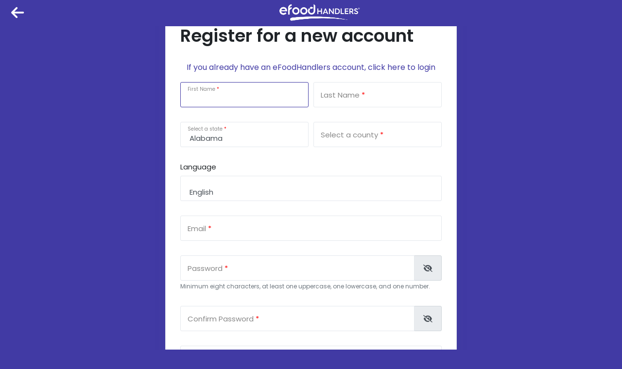

--- FILE ---
content_type: text/html; charset=utf-8
request_url: https://www.efoodhandlers.com/account/register?o=alFoodhandlers
body_size: 5944
content:
<!DOCTYPE html>
<html>
<head>
    <title>Register for a new account</title>

    <meta charset="UTF-8"/>
    <meta name="viewport" content="width=device-width, initial-scale=1.0, maximum-scale=5.0, minimum-scale=1.0"/>
    <meta http-equiv="X-UA-Compatible" content="ie=edge"/>
    <meta name="Description" runat="server" ID="PageDescription"/>
    <meta name="KeyWords" content="Food; Handler; Handlers; Card; Permit; Certificate; Cards; Permits; Test"/>

    <link href="https://fonts.googleapis.com/css?family=Poppins:400,500,600,700,900|Mirza:400,700&amp;subset=arabic" rel="stylesheet"/>
    <link rel="stylesheet" href="https://unpkg.com/aos@next/dist/aos.css"/>
    <link rel="apple-touch-icon" href="/apple-touch-icon-152x152.png">
    <link rel="apple-touch-icon" sizes="57x57" href="/apple-touch-icon-57x57.png">
    <link rel="apple-touch-icon" sizes="60x60" href="/apple-touch-icon-60x60.png">
    <link rel="apple-touch-icon" sizes="72x72" href="/apple-touch-icon-72x72.png">
    <link rel="apple-touch-icon" sizes="76x76" href="/apple-touch-icon-76x76.png">
    <link rel="apple-touch-icon" sizes="114x114" href="/apple-touch-icon-114x114.png">
    <link rel="apple-touch-icon" sizes="120x120" href="/apple-touch-icon-120x120.png">
    <link rel="apple-touch-icon" sizes="144x144" href="/apple-touch-icon-144x144.png">
    <link rel="apple-touch-icon" sizes="152x152" href="/apple-touch-icon-152x152.png">
    <link rel="apple-touch-icon" sizes="180x180" href="/apple-touch-icon-180x180.png">
    <link rel="icon" type="image/png" sizes="192x192" href="/android-icon-192x192.png">
    <link rel="icon" type="image/png" sizes="32x32" href="/favicon-32x32.png">
    <link rel="icon" type="image/png" sizes="96x96" href="/favicon-96x96.png">
    <link rel="icon" type="image/png" sizes="16x16" href="/favicon-16x16.png">
    <link rel="icon" type="image/png" href="/favicon-96x96.png">
    <link rel="manifest" href="/manifest.json">
    <meta name="msapplication-TileColor" content="#ffffff">
    <meta name="msapplication-TileImage" content="/ms-icon-144x144.png">
    <meta name="theme-color" content="#ffffff">
    <link href="/Vendor?v=nGa1jjPylD6J9d8HPvtV07tLkqruE8hpM2eaLt-XQPs1" rel="stylesheet"/>

    <link href="/Bundles?v=00-QyXJIEbi0EkWfqyXHKL2dQ7ZqLUuPqp3kwbFThMY1" rel="stylesheet"/>

    <!-- Hotjar Tracking Code for https://www.efoodhandlers.com/ -->
    <script async="">
         (function(h,o,t,j,a,r){
             h.hj=h.hj||function(){(h.hj.q=h.hj.q||[]).push(arguments)};
             h._hjSettings={hjid:1615309,hjsv:6};
             a=o.getElementsByTagName('head')[0];
             r=o.createElement('script');r.async=1;
             r.src=t+h._hjSettings.hjid+j+h._hjSettings.hjsv;
             a.appendChild(r);
         })(window,document,'https://static.hotjar.com/c/hotjar-','.js?sv=');
     </script>
</head>
<body class="bg-primary">
<div class="d-flex justify-content-between align-items-center position-fixed bg-primary" style="left: 0; right: 0; z-index: 999">
    <div>
        <a href="javascript:history.back()" class="text-white ml-4">
            <i class="fa fa-2x fa-arrow-left"></i>
        </a>
    </div>
    <div>
        <a class="navbar-brand" href="http://www.alfoodhandlers.com/default.aspx?">
            <img src="/images/Logos/efoodhandlers-wo-tag.png" alt="eFoodHandlers Logo" style="max-height: 3rem; filter: brightness(0) invert(1);">
        </a>
    </div>
    <div></div>
</div>
<div class="container-fluid d-flex justify-content-center align-items-center" style="height: 100vh; width: 100vw;">
    <div class="py-4" style="max-height: 100vh">
        

<div class="card shadow-lg" style="max-width: 40rem; min-width: 24rem">
<div class="card-body">
<div class="card-title">
    <h2>Register for a new account</h2>
</div>
<p class="text-center">
    <a href="/Account/Login" style="font-size: 12pt">
        If you already have an eFoodHandlers account, click here to login
    </a>
</p>


<form action="/account/register" method="post">
    <div class="form-row">
        <div class="form-group col-6 floating-label is-focused">
            <label class="floating-label required-label" for="FirstName">First Name</label>

<input autofocus="True" class="form-control" id="FirstName" name="FirstName" pattern="^[0-9a-zA-Z ,.&#39;-]+$" required="True" type="text" value="" />
            
        </div>
        <div class="form-group col-6 floating-label">
            <label class="floating-label required-label" for="LastName">Last Name</label>

<input class="form-control" id="LastName" name="LastName" pattern="^[0-9a-zA-Z ,.&#39;-]+$" required="True" type="text" value="" />
            
        </div>
        <div class="form-group col-6 floating-label">
            <label class="floating-label required-label" for="State">Select a state</label>
            <select class="form-control" id="State" name="State" required="True"><option></option>
<option value="AK">Alaska</option>
<option selected="selected" value="AL">Alabama</option>
<option value="AR">Arkansas</option>
<option value="AZ">Arizona</option>
<option value="CA">California</option>
<option value="CO">Colorado</option>
<option value="CT">Connecticut</option>
<option value="DC">District of Columbia</option>
<option value="DE">Delaware</option>
<option value="FL">Florida</option>
<option value="GA">Georgia</option>
<option value="HI">Hawaii</option>
<option value="IA">Iowa</option>
<option value="ID">Idaho</option>
<option value="IL">Illinois</option>
<option value="IN">Indiana</option>
<option value="KS">Kansas</option>
<option value="KY">Kentucky</option>
<option value="LA">Louisiana</option>
<option value="MA">Massachusetts</option>
<option value="MD">Maryland</option>
<option value="ME">Maine</option>
<option value="MI">Michigan</option>
<option value="MN">Minnesota</option>
<option value="MO">Missouri</option>
<option value="MS">Mississippi</option>
<option value="MT">Montana</option>
<option value="NC">North Carolina</option>
<option value="ND">North Dakota</option>
<option value="NE">Nebraska</option>
<option value="NH">New Hampshire</option>
<option value="NJ">New Jersey</option>
<option value="NM">New Mexico</option>
<option value="NV">Nevada</option>
<option value="NY">New York</option>
<option value="OH">Ohio</option>
<option value="OK">Oklahoma</option>
<option value="OR">Oregon</option>
<option value="PA">Pennsylvania</option>
<option value="RI">Rhode Island</option>
<option value="SC">South Carolina</option>
<option value="SD">South Dakota</option>
<option value="TN">Tennessee</option>
<option value="TX">Texas</option>
<option value="UT">Utah</option>
<option value="VA">Virginia</option>
<option value="VT">Vermont</option>
<option value="WA">Washington</option>
<option value="WI">Wisconsin</option>
<option value="WV">West Virginia</option>
<option value="WY">Wyoming</option>
</select>
        </div>
        <div class="form-group col-6 floating-label">
            <label class="floating-label required-label" for="County">Select a county</label>
            <select class="form-control" id="County" name="County" required="True"><option></option>
<option value="Autauga">Autauga</option>
<option value="Baldwin">Baldwin</option>
<option value="Barbour">Barbour</option>
<option value="Bibb">Bibb</option>
<option value="Blount">Blount</option>
<option value="Bullock">Bullock</option>
<option value="Butler">Butler</option>
<option value="Calhoun">Calhoun</option>
<option value="Chambers">Chambers</option>
<option value="Cherokee">Cherokee</option>
<option value="Chilton">Chilton</option>
<option value="Choctaw">Choctaw</option>
<option value="Clarke">Clarke</option>
<option value="Clay">Clay</option>
<option value="Cleburne">Cleburne</option>
<option value="Coffee">Coffee</option>
<option value="Colbert">Colbert</option>
<option value="Conecuh">Conecuh</option>
<option value="Coosa">Coosa</option>
<option value="Covington">Covington</option>
<option value="Crenshaw">Crenshaw</option>
<option value="Cullman">Cullman</option>
<option value="Dale">Dale</option>
<option value="Dallas">Dallas</option>
<option value="DeKalb">DeKalb</option>
<option value="Elmore">Elmore</option>
<option value="Escambia">Escambia</option>
<option value="Etowah">Etowah</option>
<option value="Fayette">Fayette</option>
<option value="Franklin">Franklin</option>
<option value="Geneva">Geneva</option>
<option value="Greene">Greene</option>
<option value="Hale">Hale</option>
<option value="Henry">Henry</option>
<option value="Houston">Houston</option>
<option value="Jackson">Jackson</option>
<option value="Jefferson">Jefferson</option>
<option value="Lamar">Lamar</option>
<option value="Lauderdale">Lauderdale</option>
<option value="Lawrence">Lawrence</option>
<option value="Lee">Lee</option>
<option value="Limestone">Limestone</option>
<option value="Lowndes">Lowndes</option>
<option value="Macon">Macon</option>
<option value="Madison">Madison</option>
<option value="Marengo">Marengo</option>
<option value="Marion">Marion</option>
<option value="Marshall">Marshall</option>
<option value="Mobile">Mobile</option>
<option value="Monroe">Monroe</option>
<option value="Montgomery">Montgomery</option>
<option value="Morgan">Morgan</option>
<option value="Perry">Perry</option>
<option value="Pickens">Pickens</option>
<option value="Pike">Pike</option>
<option value="Randolph">Randolph</option>
<option value="Russell">Russell</option>
<option value="Shelby">Shelby</option>
<option value="St. Clair">St. Clair</option>
<option value="Sumter">Sumter</option>
<option value="Talladega">Talladega</option>
<option value="Tallapoosa">Tallapoosa</option>
<option value="Tuscaloosa">Tuscaloosa</option>
<option value="Walker">Walker</option>
<option value="Washington">Washington</option>
<option value="Wilcox">Wilcox</option>
<option value="Winston">Winston</option>
</select>
        </div>
        <div class="form-group col-12 floating-label">
            <label for="Language">Language</label>
            <select class="form-control" id="Language" name="Language"><option value="E">English</option>
<option value="S">Espa&#241;ol</option>
</select>
        </div>
        <div class="form-group col-12 floating-label">
            <label class="floating-label required-label" for="Username">Email</label>

            <input class="form-control" id="Username" name="Username" required="True" type="email" value="" />

            
        </div>
        <div class="form-group col-12  floating-label">
            <label class="floating-label required-label" for="Password">Password</label>
            <div class="input-group">
                <input class="form-control" id="Password" name="Password" required="True" type="password" value="" />
                <div class="input-group-append js-pw-toggle" title="Toggle show password">
                    <span class="input-group-text">
                        <i class="fa fa-eye-slash"></i>
                    </span>
                </div>
            </div>
            <small class="text-muted">
                Minimum eight characters, at least one uppercase, one lowercase, and one number.
            </small>
            
        </div>
        <div class="form-group col-12 floating-label">
            <label class="floating-label required-label" for="ConfirmPassword">Confirm Password</label>

            <div class="input-group">
                <input class="form-control" id="ConfirmPassword" name="ConfirmPassword" required="True" type="password" value="" />
                <div class="input-group-append js-pw-toggle" title="Toggle show password">
                    <span class="input-group-text">
                        <i class="fa fa-eye-slash"></i>
                    </span>
                </div>
            </div>

            
        </div>
        <div class="form-group col-12 floating-label">
            <label class="floating-label" for="FacilityId">Employer/School Code (optional)</label>

            <input class="form-control" id="FacilityId" name="FacilityId" type="text" value="" />
        </div>
        <div class="form-group col-12">
            <div class="form-check">
                <input class="form-check-input" type="checkbox" value="" id="accept-terms" required>
                <label class="form-check-label" for="accept-terms">
                    <small>
                        I certify: I am the person registering, taking the course and exam. I have read and
                        understand the <a href="/PageContent.aspx?PageName=TermsofUse" target="_blank">Terms Of Use</a>
                        <span class="required-mark">*</span>
                    </small>
                </label>
            </div>
        </div>
        <div class="form-group col-12">
            <button type="submit" class="btn btn-secondary btn-block">
                Register for a new account
            </button>
        </div>
    </div>
    <input id="Organization" name="Organization" type="hidden" value="alFoodhandlers" />
    <input id="ProductId" name="ProductId" type="hidden" value="" />
    <input id="Id" name="Id" type="hidden" value="" />
    <input id="Hash" name="Hash" type="hidden" value="" />
    <input id="Dob" name="Dob" type="hidden" value="" />
    <input id="CompletedStep" name="CompletedStep" type="hidden" value="" />
    <input id="PromoCode" name="PromoCode" type="hidden" value="" />
    <input id="MarketingCampaignLogIDs" name="MarketingCampaignLogIDs" type="hidden" value="" />
</form>
</div>
</div>


<script type="text/javascript">

document.addEventListener("DOMContentLoaded", function () {
    (function() {
        var stateList = document.getElementById("State");
        var countyList = document.getElementById("County");
        
        function setCounties(json)
        {
            countyList.innerText = "";
            var counties = JSON.parse(json);
            
            if (Array.isArray(counties))
            {
               var option = document.createElement("option");       
               countyList.add(option);
               
                counties.forEach(function (county) {
                   var option = document.createElement("option");
                   option.value = county.County;
                   option.text = county.County;
                   option.dataset.site = county.WebSite || "";
                   option.dataset.info = county.Info || "";
                   
                   countyList.add(option);
                });
                
                countyList.value = countyList.dataset.value;
                
                // fix floating label not triggering
                if (countyList.value) {
                    countyList.parentNode.classList.add('is-focused');
                }
    
                if (counties.length > 0) {
                    countyList.disabled = false;
                }
            }
        }
        
        function getCounties(stateCode) {
            countyList.disabled = true;
            
            $.ajax({
                url: "/Services/LocationService.asmx/GetCounties",
                type: "POST",
                data: {
                    StateCode: stateCode
                },
                success: setCounties
            })
            
        }

        stateList.addEventListener('change', function (ev) { 
            getCounties(ev.target.value);
         });
        
        
    })();
});
</script>
    </div>
</div>
<script type="text/javascript">window.lhnJsSdkInit = function () {lhnJsSdk.setup={application_id: "a2128cb4-c254-4746-bc99-fc56fe029079",application_secret: "6e54f2f326144411a1d36791ebe936f9c93f09648fb94ff1a5"};lhnJsSdk.controls = [{type: "hoc",id: "e60c38e7-db81-4844-abaa-4d8e92c99bdc"}];lhnJsSdk.options={  kb_categories: [102419]}};(function (d, s) {var newjs, lhnjs = d.getElementsByTagName(s)[0];newjs = d.createElement(s);newjs.src = "https://developer.livehelpnow.net/js/sdk/lhn-jssdk-current.min.js";lhnjs.parentNode.insertBefore(newjs, lhnjs);}(document, "script"));</script>
</body>

<script src="/vendor_assets/js/jquery/jquery-3.4.1.min.js"></script>
<script>
    $(function() {
        $(".form-group.floating-label").each(function(){
            if($(this).find(".form-control").val() != null && $(this).find(".form-control").val() != ""){
                $(this).closest(".form-group").addClass("is-focused");
            }
        });
        $(".form-group.floating-label").on('focus', '.form-control', function(){
            $(this).closest(".form-group").addClass("is-focused");
        });
        $(".form-group.floating-label").on('blur', '.form-control', function(){
            if(!$(this).val() || $(this).val().trim() == ""){
                $(this).closest(".form-group").removeClass("is-focused");
            }
        });
        $(".form-group.floating-label").on('change', '.form-control', function(){
            if($(this).val().trim() == ""){
                $(this).closest(".form-group").removeClass("is-focused");
            } else {
                $(this).closest(".form-group").addClass("is-focused");
            }
        });
        $(".form-group.floating-label").on('click', '.floating-label', function(){
            $(this).siblings(".form-control").focus();
        });
        
        $('.input-validation-error').addClass('is-invalid');
        $('.field-validation-error').addClass('invalid-feedback');
        
        $('.js-pw-toggle').on('click', function () {
          var input = $(this).siblings('input')[0];
          if (!input) {
              return ;
           }
          
          var icon = this.querySelector('.fa');
          
          if (input.type === "password") {
            input.type = "text";
            icon.classList.add('fa-eye');
            icon.classList.remove('fa-eye-slash');
          } else {
            input.type = "password";
            icon.classList.remove('fa-eye');
            icon.classList.add('fa-eye-slash');
          }
        })
    });
    (function() {
        document.querySelectorAll('.live-chat')
        .forEach(function (el) { 
            el.addEventListener('click', function (ev) { 
                ev.preventDefault();
                lhnJsSdk.openHOC();
             })
         })
    })();
</script>
<script src="/vendor_assets/js/bootstrap/bootstrap.bundle.min.js"></script>
<script src="/vendor_assets/js/select2.full.min.js"></script>
<script src="/theme_assets/js/main.js"></script>
</html>

--- FILE ---
content_type: application/x-javascript
request_url: https://www.efoodhandlers.com/theme_assets/js/main.js
body_size: 1681
content:
(function ($) {
    "use strict";

    var windowWidth = $(window).width();
    /* setting background images */
    $('.bg_image_holder').each(function () {
        var $this = $(this);
        var imgLink = $this.children().attr('src');
        $this.css({
            "background-image": "url(" + imgLink + ")",
            "opacity": "1"
        }).children().attr('alt', imgLink);
    });


    /* responsive mobile menu */
    function mobileMenu(dropDownTrigger, dropDown){
        $('.navbar '+dropDown).slideUp();
        $(dropDownTrigger).removeAttr('data-toggle');

        $('.navbar '+dropDownTrigger).on('click', function (e) {
            e.preventDefault();
            $(this).toggleClass('active').siblings(dropDown)
                .slideToggle().parent().siblings('.dropdown')
                .children(dropDown).slideUp().siblings(dropDownTrigger).removeClass('active');
        })
    }


    if(windowWidth < 992){
        // mobileMenu('.dropdown-toggle', '');
        mobileMenu('.nav-item.dropdown .nav-link', '.mega-menu,.dropdown-menu');
    }

    /*
     * Replace all SVG images with inline SVG
     */
    $('img.svg').each(function () {
        var $img = $(this);
        var imgID = $img.attr('id');
        var imgClass = $img.attr('class');
        var imgURL = $img.attr('src');

        $.get(imgURL, function (data) {
            // Get the SVG tag, ignore the rest
            var $svg = jQuery(data).find('svg');

            // Add replaced image's ID to the new SVG
            if (typeof imgID !== 'undefined') {
                $svg = $svg.attr('id', imgID);
            }
            // Add replaced image's classes to the new SVG
            if (typeof imgClass !== 'undefined') {
                $svg = $svg.attr('class', imgClass + ' replaced-svg');
            }

            // Remove any invalid XML tags as per http://validator.w3.org
            $svg = $svg.removeAttr('xmlns:a');

            // Replace image with new SVG
            $img.replaceWith($svg);

        }, 'xml');

    });

    $('.testimonial-carousel-six').owlCarousel({
        items: 1,
        nav: false,
        dots: true,
        dotsClass: "owl-dots dot-circle dot-secondary",
        responsive: {
            0: {
                items: 1
            },
            600: {
                items: 1
            },
            1000: {
                items: 1
            }
        }
    });
    
    // carousel one
    $('.carousel-one').owlCarousel({
        items: 3,
        margin: 30,
        nav: false,
        dots: true,
        dotsClass: "owl-dots dot-circle",
        responsive: {
            0: {
                items: 1
            },
            600: {
                items: 2
            },
            1000: {
                items: 3
            }
        }
    });

    // carousel three
    $('.carousel-three').owlCarousel({
        items: 1,
        nav: true,
        navText: ['<i class="la la-angle-left"></i>', '<i class="la la-angle-right"></i>'],
        navContainerClass: "nav-circle",
        dots: false,
        responsive: {
            0: {
                items: 1
            },
            600: {
                items: 1
            },
            1000: {
                items: 1
            }
        }
    });


    // logo carousel one
    $('.logo-carousel-one').owlCarousel({
        items: 5,
        autoplay: true,
        loop: true,
        margin: 30,
        nav: false,
        dots: false,
        responsive: {
            0: {
                items: 1
            },
            480:{
                items:2
            },
            768:{
                items:3
            },
            992:{
                items:5
            }
        }
    });

    //select2 trigger
    $(document).ready(function () {
        $(".select2_default").select2({
            placeholder: "Multiple Select",
            width: "100%",
            containerCssClass: "form-control"
        });

        function selecWithIcon(selected) {
            if (!selected.id) {
                return selected.text;
            }
            var $elem = $(
                "<span><span class='la la-" + selected.element.value + "'></span>" + selected.text + "</span>"
            );
            return $elem;
        }


        $(".select2_tagged").select2({
            multiple: true,
            placeholder: "Select options",
            containerCssClass: "form-control"
        });

        $(".selection_with_icon").select2({
            templateResult: selecWithIcon,
            containerCssClass: "form-control",
            dropdownCssClass: "custom_select_with_icon"

        });
    });
})(jQuery);